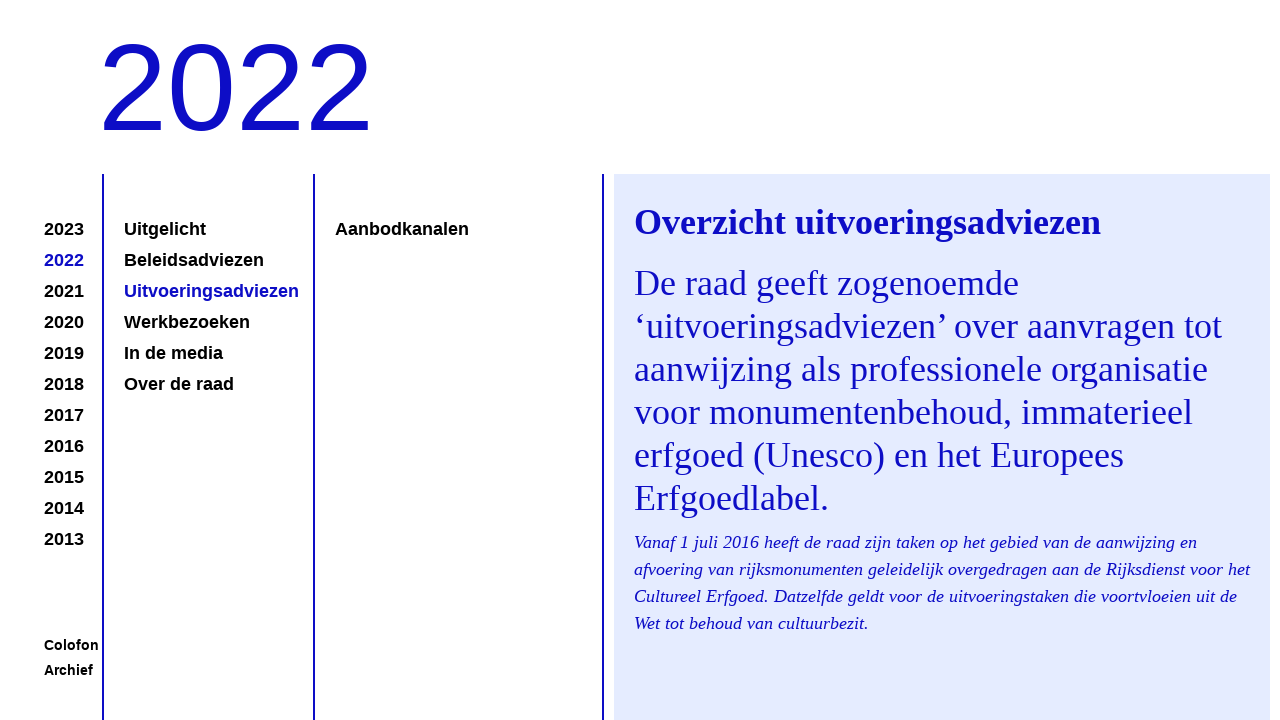

--- FILE ---
content_type: text/html
request_url: http://jaarverslagen.cultuur.nl/_2022/uitvoeringsadviezen
body_size: 5525
content:
<!DOCTYPE html>
<html mozNoMarginBoxes mozDisallowSelectionPrint>
<head>
<title>Raad voor Cultuur - Jaarverslag</title>
<meta name="description" content="Raad voor Cultuur &#8211; Jaarverslag" />
<meta name="viewport" content="width=device-width, initial-scale=1, maximum-scale=1, minimum-scale=1" />
<meta charset="utf-8" />
<meta name="author" content="Raad voor Cultuur, 2023" />
<meta name="copyright" content="Raad voor Cultuur, 2023" />
<meta name="designer" content="Daphne Heemskerk, Olivier Otten, Pascal de Man" />
<meta name="description" content="Jaarverslag 2022" />
<meta property="og:title" content="Raad voor Cultuur, Jaarverslag 2022" />
<meta property="og:url" content="http://jaarverslagen.cultuur.nl/_2022" />
<meta property="og:description" content="De Raad voor Cultuur is het wettelijke adviesorgaan van de regering en het parlement op het terrein van kunst, cultuur en media. De raad is onafhankelijk en adviseert, gevraagd en ongevraagd, over actuele beleidskwesties en subsidieaanvragen." />
<meta property="og:image" content="http://jaarverslagen.cultuur.nl/wp-content/themes/rvc-jvs/images/og-image.png" />
<meta property="og:image:type" content="image/png" />
<meta property="og:image:width" content="1228" />
<meta property="og:image:height" content="640" />
<link type="image/x-icon" rel="icon" href="http://jaarverslagen.cultuur.nl/wp-content/themes/rvc-jvs/images/favicon.ico" />
<link type="image/png" rel="icon" href="http://jaarverslagen.cultuur.nl/wp-content/themes/rvc-jvs/images/favicon.png" sizes="16x16 32x32" />
<meta name='robots' content='max-image-preview:large' />
<!-- <link rel='stylesheet' id='wp-block-library-css' href='http://jaarverslagen.cultuur.nl/wp-includes/css/dist/block-library/style.min.css?ver=6.4.5' type='text/css' media='all' /> -->
<link rel="stylesheet" type="text/css" href="//jaarverslagen.cultuur.nl/wp-content/cache/wpfc-minified/5e6qvtr/5u98u.css" media="all"/>
<style id='safe-svg-svg-icon-style-inline-css' type='text/css'>
.safe-svg-cover{text-align:center}.safe-svg-cover .safe-svg-inside{display:inline-block;max-width:100%}.safe-svg-cover svg{height:100%;max-height:100%;max-width:100%;width:100%}
</style>
<style id='classic-theme-styles-inline-css' type='text/css'>
/*! This file is auto-generated */
.wp-block-button__link{color:#fff;background-color:#32373c;border-radius:9999px;box-shadow:none;text-decoration:none;padding:calc(.667em + 2px) calc(1.333em + 2px);font-size:1.125em}.wp-block-file__button{background:#32373c;color:#fff;text-decoration:none}
</style>
<style id='global-styles-inline-css' type='text/css'>
body{--wp--preset--color--black: #000000;--wp--preset--color--cyan-bluish-gray: #abb8c3;--wp--preset--color--white: #ffffff;--wp--preset--color--pale-pink: #f78da7;--wp--preset--color--vivid-red: #cf2e2e;--wp--preset--color--luminous-vivid-orange: #ff6900;--wp--preset--color--luminous-vivid-amber: #fcb900;--wp--preset--color--light-green-cyan: #7bdcb5;--wp--preset--color--vivid-green-cyan: #00d084;--wp--preset--color--pale-cyan-blue: #8ed1fc;--wp--preset--color--vivid-cyan-blue: #0693e3;--wp--preset--color--vivid-purple: #9b51e0;--wp--preset--gradient--vivid-cyan-blue-to-vivid-purple: linear-gradient(135deg,rgba(6,147,227,1) 0%,rgb(155,81,224) 100%);--wp--preset--gradient--light-green-cyan-to-vivid-green-cyan: linear-gradient(135deg,rgb(122,220,180) 0%,rgb(0,208,130) 100%);--wp--preset--gradient--luminous-vivid-amber-to-luminous-vivid-orange: linear-gradient(135deg,rgba(252,185,0,1) 0%,rgba(255,105,0,1) 100%);--wp--preset--gradient--luminous-vivid-orange-to-vivid-red: linear-gradient(135deg,rgba(255,105,0,1) 0%,rgb(207,46,46) 100%);--wp--preset--gradient--very-light-gray-to-cyan-bluish-gray: linear-gradient(135deg,rgb(238,238,238) 0%,rgb(169,184,195) 100%);--wp--preset--gradient--cool-to-warm-spectrum: linear-gradient(135deg,rgb(74,234,220) 0%,rgb(151,120,209) 20%,rgb(207,42,186) 40%,rgb(238,44,130) 60%,rgb(251,105,98) 80%,rgb(254,248,76) 100%);--wp--preset--gradient--blush-light-purple: linear-gradient(135deg,rgb(255,206,236) 0%,rgb(152,150,240) 100%);--wp--preset--gradient--blush-bordeaux: linear-gradient(135deg,rgb(254,205,165) 0%,rgb(254,45,45) 50%,rgb(107,0,62) 100%);--wp--preset--gradient--luminous-dusk: linear-gradient(135deg,rgb(255,203,112) 0%,rgb(199,81,192) 50%,rgb(65,88,208) 100%);--wp--preset--gradient--pale-ocean: linear-gradient(135deg,rgb(255,245,203) 0%,rgb(182,227,212) 50%,rgb(51,167,181) 100%);--wp--preset--gradient--electric-grass: linear-gradient(135deg,rgb(202,248,128) 0%,rgb(113,206,126) 100%);--wp--preset--gradient--midnight: linear-gradient(135deg,rgb(2,3,129) 0%,rgb(40,116,252) 100%);--wp--preset--font-size--small: 13px;--wp--preset--font-size--medium: 20px;--wp--preset--font-size--large: 36px;--wp--preset--font-size--x-large: 42px;--wp--preset--spacing--20: 0.44rem;--wp--preset--spacing--30: 0.67rem;--wp--preset--spacing--40: 1rem;--wp--preset--spacing--50: 1.5rem;--wp--preset--spacing--60: 2.25rem;--wp--preset--spacing--70: 3.38rem;--wp--preset--spacing--80: 5.06rem;--wp--preset--shadow--natural: 6px 6px 9px rgba(0, 0, 0, 0.2);--wp--preset--shadow--deep: 12px 12px 50px rgba(0, 0, 0, 0.4);--wp--preset--shadow--sharp: 6px 6px 0px rgba(0, 0, 0, 0.2);--wp--preset--shadow--outlined: 6px 6px 0px -3px rgba(255, 255, 255, 1), 6px 6px rgba(0, 0, 0, 1);--wp--preset--shadow--crisp: 6px 6px 0px rgba(0, 0, 0, 1);}:where(.is-layout-flex){gap: 0.5em;}:where(.is-layout-grid){gap: 0.5em;}body .is-layout-flow > .alignleft{float: left;margin-inline-start: 0;margin-inline-end: 2em;}body .is-layout-flow > .alignright{float: right;margin-inline-start: 2em;margin-inline-end: 0;}body .is-layout-flow > .aligncenter{margin-left: auto !important;margin-right: auto !important;}body .is-layout-constrained > .alignleft{float: left;margin-inline-start: 0;margin-inline-end: 2em;}body .is-layout-constrained > .alignright{float: right;margin-inline-start: 2em;margin-inline-end: 0;}body .is-layout-constrained > .aligncenter{margin-left: auto !important;margin-right: auto !important;}body .is-layout-constrained > :where(:not(.alignleft):not(.alignright):not(.alignfull)){max-width: var(--wp--style--global--content-size);margin-left: auto !important;margin-right: auto !important;}body .is-layout-constrained > .alignwide{max-width: var(--wp--style--global--wide-size);}body .is-layout-flex{display: flex;}body .is-layout-flex{flex-wrap: wrap;align-items: center;}body .is-layout-flex > *{margin: 0;}body .is-layout-grid{display: grid;}body .is-layout-grid > *{margin: 0;}:where(.wp-block-columns.is-layout-flex){gap: 2em;}:where(.wp-block-columns.is-layout-grid){gap: 2em;}:where(.wp-block-post-template.is-layout-flex){gap: 1.25em;}:where(.wp-block-post-template.is-layout-grid){gap: 1.25em;}.has-black-color{color: var(--wp--preset--color--black) !important;}.has-cyan-bluish-gray-color{color: var(--wp--preset--color--cyan-bluish-gray) !important;}.has-white-color{color: var(--wp--preset--color--white) !important;}.has-pale-pink-color{color: var(--wp--preset--color--pale-pink) !important;}.has-vivid-red-color{color: var(--wp--preset--color--vivid-red) !important;}.has-luminous-vivid-orange-color{color: var(--wp--preset--color--luminous-vivid-orange) !important;}.has-luminous-vivid-amber-color{color: var(--wp--preset--color--luminous-vivid-amber) !important;}.has-light-green-cyan-color{color: var(--wp--preset--color--light-green-cyan) !important;}.has-vivid-green-cyan-color{color: var(--wp--preset--color--vivid-green-cyan) !important;}.has-pale-cyan-blue-color{color: var(--wp--preset--color--pale-cyan-blue) !important;}.has-vivid-cyan-blue-color{color: var(--wp--preset--color--vivid-cyan-blue) !important;}.has-vivid-purple-color{color: var(--wp--preset--color--vivid-purple) !important;}.has-black-background-color{background-color: var(--wp--preset--color--black) !important;}.has-cyan-bluish-gray-background-color{background-color: var(--wp--preset--color--cyan-bluish-gray) !important;}.has-white-background-color{background-color: var(--wp--preset--color--white) !important;}.has-pale-pink-background-color{background-color: var(--wp--preset--color--pale-pink) !important;}.has-vivid-red-background-color{background-color: var(--wp--preset--color--vivid-red) !important;}.has-luminous-vivid-orange-background-color{background-color: var(--wp--preset--color--luminous-vivid-orange) !important;}.has-luminous-vivid-amber-background-color{background-color: var(--wp--preset--color--luminous-vivid-amber) !important;}.has-light-green-cyan-background-color{background-color: var(--wp--preset--color--light-green-cyan) !important;}.has-vivid-green-cyan-background-color{background-color: var(--wp--preset--color--vivid-green-cyan) !important;}.has-pale-cyan-blue-background-color{background-color: var(--wp--preset--color--pale-cyan-blue) !important;}.has-vivid-cyan-blue-background-color{background-color: var(--wp--preset--color--vivid-cyan-blue) !important;}.has-vivid-purple-background-color{background-color: var(--wp--preset--color--vivid-purple) !important;}.has-black-border-color{border-color: var(--wp--preset--color--black) !important;}.has-cyan-bluish-gray-border-color{border-color: var(--wp--preset--color--cyan-bluish-gray) !important;}.has-white-border-color{border-color: var(--wp--preset--color--white) !important;}.has-pale-pink-border-color{border-color: var(--wp--preset--color--pale-pink) !important;}.has-vivid-red-border-color{border-color: var(--wp--preset--color--vivid-red) !important;}.has-luminous-vivid-orange-border-color{border-color: var(--wp--preset--color--luminous-vivid-orange) !important;}.has-luminous-vivid-amber-border-color{border-color: var(--wp--preset--color--luminous-vivid-amber) !important;}.has-light-green-cyan-border-color{border-color: var(--wp--preset--color--light-green-cyan) !important;}.has-vivid-green-cyan-border-color{border-color: var(--wp--preset--color--vivid-green-cyan) !important;}.has-pale-cyan-blue-border-color{border-color: var(--wp--preset--color--pale-cyan-blue) !important;}.has-vivid-cyan-blue-border-color{border-color: var(--wp--preset--color--vivid-cyan-blue) !important;}.has-vivid-purple-border-color{border-color: var(--wp--preset--color--vivid-purple) !important;}.has-vivid-cyan-blue-to-vivid-purple-gradient-background{background: var(--wp--preset--gradient--vivid-cyan-blue-to-vivid-purple) !important;}.has-light-green-cyan-to-vivid-green-cyan-gradient-background{background: var(--wp--preset--gradient--light-green-cyan-to-vivid-green-cyan) !important;}.has-luminous-vivid-amber-to-luminous-vivid-orange-gradient-background{background: var(--wp--preset--gradient--luminous-vivid-amber-to-luminous-vivid-orange) !important;}.has-luminous-vivid-orange-to-vivid-red-gradient-background{background: var(--wp--preset--gradient--luminous-vivid-orange-to-vivid-red) !important;}.has-very-light-gray-to-cyan-bluish-gray-gradient-background{background: var(--wp--preset--gradient--very-light-gray-to-cyan-bluish-gray) !important;}.has-cool-to-warm-spectrum-gradient-background{background: var(--wp--preset--gradient--cool-to-warm-spectrum) !important;}.has-blush-light-purple-gradient-background{background: var(--wp--preset--gradient--blush-light-purple) !important;}.has-blush-bordeaux-gradient-background{background: var(--wp--preset--gradient--blush-bordeaux) !important;}.has-luminous-dusk-gradient-background{background: var(--wp--preset--gradient--luminous-dusk) !important;}.has-pale-ocean-gradient-background{background: var(--wp--preset--gradient--pale-ocean) !important;}.has-electric-grass-gradient-background{background: var(--wp--preset--gradient--electric-grass) !important;}.has-midnight-gradient-background{background: var(--wp--preset--gradient--midnight) !important;}.has-small-font-size{font-size: var(--wp--preset--font-size--small) !important;}.has-medium-font-size{font-size: var(--wp--preset--font-size--medium) !important;}.has-large-font-size{font-size: var(--wp--preset--font-size--large) !important;}.has-x-large-font-size{font-size: var(--wp--preset--font-size--x-large) !important;}
.wp-block-navigation a:where(:not(.wp-element-button)){color: inherit;}
:where(.wp-block-post-template.is-layout-flex){gap: 1.25em;}:where(.wp-block-post-template.is-layout-grid){gap: 1.25em;}
:where(.wp-block-columns.is-layout-flex){gap: 2em;}:where(.wp-block-columns.is-layout-grid){gap: 2em;}
.wp-block-pullquote{font-size: 1.5em;line-height: 1.6;}
</style>
<!-- <link rel='stylesheet' id='style-css' href='http://jaarverslagen.cultuur.nl/wp-content/themes/rvc-jvs/style.css' type='text/css' media='all' /> -->
<link rel="stylesheet" type="text/css" href="//jaarverslagen.cultuur.nl/wp-content/cache/wpfc-minified/99kbhye3/5u98u.css" media="all"/>
</head>
<body class="uitvoeringsadviezen">
<div id="main">
<div id="header"><h1 class="blo">2022</h1></div>
<div id="wrapper">
<div class="nav">
<a href="http://jaarverslagen.cultuur.nl/_2024/uitgelicht" class=" hide"  >2024</a>
<a href="http://jaarverslagen.cultuur.nl/_2023/uitgelicht" class=" "  >2023</a>
<a href="http://jaarverslagen.cultuur.nl/_2022/uitgelicht" class="selected  "  >2022</a>
<a href="http://jaarverslagen.cultuur.nl/_2021/uitgelicht" class=" "  >2021</a>
<a href="http://jaarverslagen.cultuur.nl/_2020/uitgelicht" class=" "  >2020</a>
<a href="http://jaarverslagen.cultuur.nl/_2019/uitgelicht" class=" "  >2019</a>
<a href="http://jaarverslagen.cultuur.nl/_2018/uitgelicht" class=" "  >2018</a>
<a href="http://jaarverslagen.cultuur.nl/_2017/uitgelicht" class=" "  >2017</a>
<a href="http://jaarverslagen.cultuur.nl/_2016/uitgelicht" class=" "  >2016</a>
<a href="http://jaarverslagen.cultuur.nl/_2015/uitgelicht" class=" "  >2015</a>
<a href="http://jaarverslagen.cultuur.nl/_2014/uitgelicht" class=" "  >2014</a>
<a href="http://jaarverslagen.cultuur.nl/_2013/uitgelicht" class=" "  >2013</a>
<div class="main-items"><a href="http://jaarverslagen.cultuur.nl/colofon">Colofon</a><a href="http://jaarverslagen.cultuur.nl/archief">Archief</a></div>
</div>
<div class="nav">
<a href="http://jaarverslagen.cultuur.nl/_2022/uitgelicht" class=" "  >Uitgelicht</a>
<a href="http://jaarverslagen.cultuur.nl/_2022/beleidsadviezen" class=" "  >Beleidsadviezen</a>
<a href="http://jaarverslagen.cultuur.nl/_2022/uitvoeringsadviezen" class="selected  "  >Uitvoeringsadviezen</a>
<a href="http://jaarverslagen.cultuur.nl/_2022/werkbezoeken" class=" "  >Werkbezoeken</a>
<a href="http://jaarverslagen.cultuur.nl/_2022/in-de-media" class=" "  >In de media</a>
<a href="http://jaarverslagen.cultuur.nl/_2022/over-de-raad" class=" "  >Over de raad</a>
</div>
<div class="nav">
<a href="http://jaarverslagen.cultuur.nl/_2022/uitvoeringsadviezen/professionele-organisaties-voor-monumentenbehoud" class=" "  >Aanbodkanalen</a>
</div>
<div id="container">
<div id="content">
<!DOCTYPE html PUBLIC "-//W3C//DTD HTML 4.0 Transitional//EN" "http://www.w3.org/TR/REC-html40/loose.dtd">
<html><body><h2 id="overzicht-uitvoeringsadviezen">Overzicht uitvoeringsadviezen</h2>
<h2 id="de-raad-geeft-zogenoemde-&lsquo;uitvoeringsadviezen&rsquo;-over-aanvragen-tot-aanwijzing-als-professionele-organisatie-voor-monumentenbehoud-immaterieel-erfgoed-(unesco)-en-het-europees-erfgoedlabel-"><strong>De raad geeft zogenoemde &lsquo;uitvoeringsadviezen&rsquo; over aanvragen tot aanwijzing als professionele organisatie voor monumentenbehoud, immaterieel erfgoed (Unesco) en het Europees Erfgoedlabel.</strong></h2>
<p><em><span class="plaatsnaam">Vanaf 1 juli 2016 heeft de raad zijn taken op het gebied van de aanwijzing en afvoering van rijksmonumenten geleidelijk overgedragen aan de Rijksdienst voor het <nobr>Cultureel Erfgoed</nobr>. <nobr>Datzelfde geldt</nobr> voor de uitvoeringstaken die voortvloeien uit de <nobr>Wet tot behoud van cultuurbezit.</nobr></span></em></p>
</body></html></div>
</div>
	</div>
<script type="text/javascript" src="http://jaarverslagen.cultuur.nl/wp-content/themes/rvc-jvs/scripts/jquery.min.js" id="jquery-js"></script>
<script type="text/javascript">
var touch_device = 'ontouchstart' in window || navigator.msMaxTouchPoints;
if ( touch_device )
document.body.classList.add( 'mobile' );
$( function( ) {
var menu_y, menu_width ;
var menus = $( '#wrapper > div.nav' );
var menu_top = $( '#wrapper > div.nav div.main-items' )
var header = $( '#header' );
function getTransform( obj ) {
var transformMatrix = obj.css( '-webkit-transform' )
|| obj.css( '-moz-transform' )
|| obj.css( '-ms-transform' )
|| obj.css( '-o-transform' )
|| obj.css( 'transform' );
var matrix = transformMatrix.replace( /[^0-9\-.,]/g, '' ).split( ',' );
return { x: matrix[ 12 ] || matrix[ 4 ], y: matrix[ 13 ] || matrix[ 5 ] };
}
function getMenuWidth( ) {
var menu_width = 0;
menus.each( function( ) {
$( this ).children( ).each( function( index, item ) {
if ( item.nodeName  == 'A' )
menu_width = Math.max( menu_width, $( this ).width( ) );
} ) } );
return menu_width + 40;
}
function openMenu( e ) {
e.stopPropagation( );
menu_anchor.addClass( 'opened' )
.css( 'width', menu_width + 'px' );
menus.css( { 'transform': 'translate3d(0,-' + menu_y + 'px,0)', 'pointer-events': 'all' } );
menu_top.css( { 'transform': 'translate3d(-' + menu_width + 'px,' + menu_y + 'px,0' } );
$( 'html, body, #main' ).scrollTop( 0 );
$( 'html' ).addClass( 'menu-opened' );
}
function closeMenu( e ) {
e.stopPropagation( );
if ( menu_anchor.height( ) > 0 ) {
menu_anchor.removeClass( 'opened' )
.css( 'width', '' );
menus.css( { 'transform': 'translate3d(-' + menu_width + 'px,-' + menu_y + 'px,0)', 'pointer-events': 'none' } );
menu_top.css( { 'transform': 'translate3d(0,' + menu_y + 'px,0' } );
$( 'html' ).removeClass( 'menu-opened' );
}
}
var menu_anchor = $( '<div class="menu-anchor">' ).click( openMenu ).appendTo( $( '#main' ) );
$( 'html, body, #main' ).on( 'click', closeMenu );
var transition_delay;
function checkMenus( ) {
document.body.classList.add( 'resizing' );
menu_anchor.removeClass( 'opened' );
menu_y =  header.height( ) + 22;
menu_width = getMenuWidth( );
var offset = getTransform( menus );
menus.css( { 'transform': 'translate3d(-' + menu_width + 'px,-' + menu_y + 'px,0)' } );
offset = getTransform( menu_top );
menu_top.css( { 'left': 'calc(100vw + ' + ( menu_width - menu_top.width( ) - 20 ) + 'px)', 'right': 'auto',
'transform': 'translate3d(0px,' + menu_y + 'px,0)' } );
var wnd = $( window );
var wnd_wdt = wnd.width( );
var wnd_hgt = wnd.height( );
var content_div = $( '#content' );
var header_div = $( '#header' );
if ( wnd_wdt >= 960 ) {
if ( wnd_hgt >= 666 ) {
content_div.css( 'min-height', 'calc(100vh - ' + header_div.height( ) + 'px - 4.75em)' );
} else {
content_div.css( 'min-height', 'calc(100vh - ' + header_div.height( ) + 'px - 2.25em)' );
}
} else if ( wnd_wdt > 666 ) {
if ( wnd_hgt >= 666 ) {
content_div.css( 'min-height', 'calc(100vh - ' + header_div.height( ) + 'px - 3.6em)' );
} else {
content_div.css( 'min-height', 'calc(100vh - ' + header_div.height( ) + 'px - 2.25em)' );
}
} else content_div.css( 'min-height', 'calc(100vh - ' + header_div.height( ) + 'px - 2.5em)' );
clearTimeout( transition_delay );
transition_delay = setTimeout( function( ) {
document.body.classList.remove( 'resizing' );
}, 50 );
if ( $( window ).width( ) >= 666 ) {
menu_anchor.removeClass( 'opened' )
.css( 'width', '' );
menus.css( { 'transform': '', 'pointer-events': 'all' } );
menu_top.css( { 'transform': '', 'right': '', 'left': '' } );
$( 'html' ).removeClass( 'menu-opened' );
}
}
if ( !$( 'body' ).hasClass( 'home' ) )
$( window ).resize( checkMenus ).trigger( 'resize' );
} );
</script>
<script type="text/javascript">
$( function( ) {
var links = $( '#page-links a[href^="#"]' );
if ( links.length > 0 ) {
var container = $( '#container' );
var content = $( '#content' );
var labels = container.find( 'h1, h2' );
function checkScrollLabel ( ) {
var scrolltop = container.scrollTop( );
var active_label = -1;
labels.each( function( ) {
var label = $( this );
var this_top = label.position( ).top;
if ( label.get(0).tagName == 'H1' ) this_top -= 27;
if ( this_top <= scrolltop ) active_label = label;
} );
var active_link = $( '#page-links a[href^="#' + active_label.attr( 'id' ) + '"]' );
links.not( active_link ).removeClass( 'selected' );
active_link.addClass( 'selected' );
}
links.on( 'click', function( e ) {
e.preventDefault( );
var destination = 	$( $( this ).attr( 'href' ) );
var ycoord = destination.position( ).top + 1;
if ( destination.get(0).tagName == 'H1' ) ycoord -=27;
container.stop( ).animate( { 'scrollTop': ycoord }, 1000 );
} );
function resizeFiler( ) {
var content_hgt = content.outerHeight( ) - labels.last( ).position( ).top - parseInt( content.css( 'padding-bottom' ) );
var filler_height = Math.max( 27, container.height( ) - content_hgt  + 1);
content.css( 'padding-bottom', filler_height + 'px' );
}
$( window ).resize( resizeFiler )
.trigger( 'resize' );
container.on( 'scroll', checkScrollLabel )
.trigger( 'scroll' );
}
} );
</script>
</div>
</body>
</html><!-- WP Fastest Cache file was created in 0.084146022796631 seconds, on 28-02-25 10:29:19 -->

--- FILE ---
content_type: text/css
request_url: http://jaarverslagen.cultuur.nl/wp-content/cache/wpfc-minified/99kbhye3/5u98u.css
body_size: 4500
content:
* {
padding: 0;
margin: 0;
border: 0;
outline: 0;
-webkit-backface-visibility: hidden;
}
html, body { position: fixed; width: 100%; height: 100%; overflow: hidden }
html { -webkit-tap-highlight-color:transparent }
body {
font: 400 18px/1.5 Helvetica, Arial, sans-serif;
color: #000;
text-rendering: optimizeLegibiity;
-webkit-font-smoothing: antialiased;
-webkit-text-size-adjust: none;
-moz-osx-font-smoothing: grayscale;
background: #fff;
}
body.resizing * { transition: none !important }
html.menu-opened,
html.menu-opened body,
html.menu-opened #main { overflow: hidden }
p, h1, h2, h3, h4, h5, h6, ul, ol { margin-bottom: 1em }
h1, h2, h3, h4, h5, h6 {
font-size: 22px;
font-size: 2.2rem;
font-weight: 400;
line-height: 1.2em;
}
h1 { font-weight: 300 }
div, a {
position: relative;
-webkit-box-sizing: border-box;
-moz-box-sizing: border-box;
box-sizing: border-box;
}
#main {
position: absolute;
top: 0; left: 0;
bottom: 0; right: 0;
overflow-x: hidden;
overflow-y: auto;
-webkit-overflow-scrolling: touch;
}
#header {
position: fixed;
top: 0; left: 0;
width: 100%;
height: 173.5px;
padding: 40px 0 45.5px 98px;
color: #0d0dc6;
pointer-events: none;
z-index: 99999;
}
#header > h1 {
margin: -15px 0 0;
font-size: 124px;
line-height: 1em;
}
#header > h1 > br { display: none }
body.archief #header > h1,
body.colofon #header > h1 {
font-size: 100px;
padding: 12px 0;
}
#wrapper {
position: fixed;
top: 173.5px;
left: 0;
bottom: 0;
width: 100%;
max-width: 1366px;
height: calc(100% - 173.5px); display: -webkit-box;
display: -webkit-flex;
display:     -ms-flexbox;
display: 		 flex;
}
#wrapper > div {
height: 100%;
padding: 44px 20px 0;
border-right: 2px solid #0d0dc6;
overflow-y: auto;
-webkit-overflow-scrolling: touch;
}
#wrapper > div:nth-child(1) {
width: 104px; min-width: 104px;
width: 103.5px; min-width: 103.5px;
padding: 44px 0 10px 44px;
}
#wrapper > div:nth-child(2) {
width: 212px; min-width: 212px;
width: 211.875px; min-width: 211.875px;
}
#wrapper > div:nth-child(3) { width: auto; min-width: auto }
#wrapper > div:nth-child(4) {
width: 217px; min-width: 217px;
border-right-width: 0
}
#wrapper > div:last-child { width: 217px; min-width: 217px; border-right-width: 0 }
#wrapper > div#container { width: 100%; min-width: 492px; padding: 0 10px }
#wrapper > div.nav {
-webkit-touch-callout: none;
-webkit-user-select: none;
-khtml-user-select: none;
-moz-user-select: none;
-ms-user-select: none;
user-select: none;
}
#wrapper > div.nav a {
margin-bottom: 0.5em;
font-weight: 700;
line-height: 1.25em;
color: #000;
text-decoration: none;
display: block;
}
#wrapper > div.nav a.hide {
display: none;
}
#wrapper > div.nav a:hover,
#wrapper > div.nav a.selected { color: #0d0dc6 }
body.mobile #wrapper > div.nav a:hover { color: #000 }
body.mobile #wrapper > div.nav a.selected:hover { color: #0d0dc6 }
#wrapper > div.nav#adviezen { padding: 44px 10px 0 }
#wrapper > div.nav#adviezen > a { margin-bottom: 1em; font-size: 0.9em; line-height: 1.5em }
#wrapper > div.nav#adviezen > a br { display: none }
#wrapper > div.nav#page-links { padding: 44px 40px 1em 10px }
#wrapper > div#page-links { width: 217px; min-width: 217px }
#wrapper > div.nav#page-links > div { margin-top: 44px }
#wrapper > div.nav#page-links a {
margin-bottom: 1em;
font-family: Georgia, Times, "Times New Roman", serif;
font-size: 0.8em;
font-weight: 400;
}
#wrapper > div.nav#page-links a:hover,
#wrapper > div.nav#page-links a.selected { color: #0d0dc6 }
body.mobile #wrapper > div.nav#page-links a:hover { color: #000 }
body.mobile #wrapper > div.nav#page-links a.selected:hover { color: #0d0dc6 }
#wrapper > div.nav#page-links .external a { color: #6969ff }
#wrapper > div.nav#page-links .external a:hover span.url { border-bottom: 1px solid #6969ff }
body.mobile #wrapper > div.nav#page-links .external a:hover { color: #6969ff }
body.mobile #wrapper > div.nav#page-links .external a:hover span.url { border-bottom: 0 }
#wrapper > div.nav#page-links a .meta { font-size: 0.8em }
#wrapper > div.nav div.main-items {
position: fixed;
bottom: 34px; left: 44px;
font-size: 0.8em;
z-index: 99999;
}
#content {
width: 100%;
min-height: 100%;
padding: 1.5em 20px;
background: #e5ecff;
-webkit-font-feature-settings: "dlig" 1, "kern" 1;
-moz-font-feature-settings: "dlig" 1, "kern" 1;
-ms-font-feature-settings: "dlig" 1, "kern" 1;
font-feature-settings: "dlig" 1, "kern" 1;
-webkit-font-variant-ligatures: contextual; -moz-font-variant-ligatures: contextual;
-ms-font-variant-ligatures: contextual;
-o-font-variant-ligatures: contextual;
font-variant-ligatures: contextual;
}
#content,
#adviezen { font-family: Georgia, Times, "Times New Roman", serif }
#content h1, #content h2, #content h3, #content p { clear: both }
#content h1 { font-size: 2em; font-weight: 400; color: #0d0dc6 }
#content h1 strong { font-weight: 400 }
#content h1 a { color: #0d0dc6; border-color: #0d0dc6 }
#content h1 span.reactie-minister { font-size: 0.4em; color: #000 }
#content h2 { font-size: calc(4em / 3); color: #0d0dc6; font-weight: 400 }
#content h2 strong {
position: relative;
top: 0.4em; font-size: 0.75em;
}
#content * + h1 { margin-top: 1em }
#content h1 + p > .datum { margin: calc(9px - 2em) 0 0 ; display: block }
#content h2 { margin-bottom: 0.25em }
#content p + h2, #content ul + h2 { margin-top: 1em }
#content h2 + h2 { margin-top: 0.5em }
#content li { position: relative}
#content li:before { position: absolute; top: 0; left: 0 }
#content ul li { padding-left: 18px }
#content ul { list-style-type: none }
#content ul li:before { content: '\2013' }
#content ol {
list-style-type: none;
counter-reset: item-counter;
}
#content ol li { padding-left: 1.5em }
#content ol li:before {
counter-increment: item-counter;
content: counter(item-counter, decimal)'.';
}
#content p:last-child { margin-bottom: 0 }
#content a {
color: #000;
text-decoration: none;
border-bottom: 1px solid #000;
}
#content img {
max-width: 100%;
height: auto;
}
#content .meta,
#content .datum,
#content .reactie-minister,
#content .reactie { font-family: Helvetica, Arial, sans-serif; font-size: 0.8em }
#content .reactie-minister { margin-bottom: 0 }
#content .reactie { font-weight: 700 }
#content .meta .datum { font-size: 1em }
#content .plaatsnaam { color: #0d0dc6 }
#content .plaatsnaam a { color: #0d0dc6; border-color: #0d0dc6 }
#content .external { display: none }
#content .download-link, .download-link {
position: fixed;
top: calc(173.5px - 2em);
right: 30px; font-family: Helvetica, 'Helvetica Neue', Arial, sans-serif;
font-size: .8em;
font-weight: 700;
z-index: 999999;
}
#content .download-link a, .download-link a {
color: #000 !important;
border-bottom-width: 0 !important;
}
#content .download-link a:after { content: 'Lees het advies' }
#content .download-link a:hover { color: #0d0dc6 !important }
#wrapper > div#gallery {
top: -100px;
left: -4px;
width: calc(100% + 18px);
min-width: 864px;
height: 0;
padding-bottom: calc(128000% / 2048 + 3em);
max-height: 664px;
padding: 0;
overflow: visible;
}
#wrapper > div#gallery img {
position: absolute;
top: 0; left: 0;
width: auto; max-width: 100%;
height: auto; }
#wrapper > div#gallery:after {
position: absolute;
top: 0; left: 0;
padding: calc(62.5% + 4px) 0 8px;
width: 100%;
max-width: 846px;
font-size: 2em;
font-weight: 700;
color: #0d0dc6;
content: 'Raad voor Cultuur';
text-align: center;
display: block;
}
#gallery a.close {
position: absolute;
top: -50px; left: calc(100% + 10px);
font-size: 1.5em;
font-weight: 400;
color: #0d0dc6;
text-decoration: none;
}
#gallery a.close:hover { color: #000 }
body.mobile #gallery a.close:hover { color: #0d0dc6 }
body.home #wrapper, body.home #header,
body.home #wrapper > div.nav div.main-items { position: absolute }
body.home #wrapper { max-width: 1368px }
body.home #wrapper > div { border-right: none }
body.beleidsadviezen #content *,
body.uitvoeringsadviezen #content * { color: #0d0dc6 }
body.beleidsadviezen #content h1,
body.uitvoeringsadviezen #content h1 { font-size: 2.5em }
body.beleidsadviezen #content.advies h1,
body.uitvoeringsadviezen #content.advies h1 { font-size: 2em }
body.beleidsadviezen #content h2,
body.uitvoeringsadviezen #content h2 { font-size: 1.5em; font-weight: 700 }
body.beleidsadviezen #content h2 strong,
body.uitvoeringsadviezen #content h2 strong { position: static; font-size: 1em; font-weight: 400 }
body.beleidsadviezen #content.advies h2,
body.uitvoeringsadviezen #content.advies h2 { font-size: 1em }
body.beleidsadviezen #content.advies h2 strong,
body.uitvoeringsadviezen #content.advies h2 strong { font-weight: 700 }
body.beleidsadviezen #content.advies * { color: #000 }
body.beleidsadviezen #content.advies h1,
body.beleidsadviezen #content.advies h1 * { color: #0d0dc6 }
body.beleidsadviezen #content .adviezen { display: none }
body.archief #content h1 {
padding-right: 0.5em;
white-space: nowrap;
display: inline;
}
body.archief #content * + h1 { margin-top: 0.5em }
body.archief #wrapper > div.nav#page-links a { display: inline }
body.archief #wrapper > div.nav#page-links.external a { display: block }
body.archief #wrapper > div.nav#page-links { padding-right: 48px }
@media screen and (min-width: 1220px) {
#gallery a.close { left: auto; right: 0 }
body.home #wrapper > div#page-links { width: 219px; min-width: 219px }
}
@media screen and (min-width: 1200px) {
#wrapper > div:nth-child(3) {
width: 288px; min-width: 288px;
width: 288.375px; min-width: 288.375px;
}
#wrapper > div.nav#adviezen > a { font-size: 1em }
body.beleidsadviezen #content h2,
body.uitvoeringsadviezen #content h2 { font-size: 2em }
}
@media screen and (min-width: 1366px) {
#wrapper { width: 1366px }
#wrapper > div.nav:nth-child(2) + #container { width: 832px; width: 831.63px }
#wrapper > div.nav:nth-child(3) + #container { width: 762px; width: 762.25px }
#content { width: auto; display: block }
#content .download-link, .download-link { left: 1142px; right: auto; width: 190px; text-align: right }
}
@media screen and (min-width: 1420px) {
#wrapper { max-width: 1368px }
#wrapper > div:nth-child(4) { border-right-width: 2px }
#wrapper > div#page-links { width: 219px; min-width: 219px }
#wrapper:after {
position: absolute;
top: calc(44px - 1.5em); left: 1368px;
font-size: calc(4em / 3);
font-weight: 700;
color: #0d0dc6;
content: 'Raad voor Cultuur';
white-space: nowrap;
transform-origin: bottom left;
transform: rotate(90deg);
}
body.home #wrapper:after { content: none }
}
@media screen and (max-width: 960px) {
#header { height: auto; padding-left: 66px }
body.home #header > h1 > br { display: inline }
#wrapper > div#gallery { top: 0; left: 0; width: 100%; min-width: 100%;
height: calc(3em + 128000vw / 2048) }
#wrapper > div#gallery:after { width: 100%; max-width: 100% }
#gallery a.close { left: auto; right: 10px; top: -36px }
body.home #wrapper { top: 297.5px }
body.home #wrapper > div { height: auto }
body.home #wrapper > div.nav {
position: absolute;
width: 88px;
height: calc(1px + 480 * 100vw / 768 );
padding-top: 20px !important;
padding-left: 44px;
background: rgba(255,255,255,0.7);
display: inline-block;
z-index: 999999;
}
body.home #wrapper > div.nav div.main-items {
position: absolute;
top: auto; left: 34px;
bottom: 20px; right: 0;
}
#wrapper { display: block }
#wrapper > div.nav {
width: 217px;
height: auto;
padding: 0 10px calc(44px - 1em);
padding-left: 20px;
line-height: 1.25em;
}
#wrapper > div.nav:first-child { padding-top: 44px }
#wrapper > div.nav:after { content: '\A' }
#wrapper > div.nav:first-child { overflow: visible }
#wrapper > div.nav div.main-items {
position: absolute;
top: -130px; top: -129.5px; left: auto;
bottom: auto; right: calc(217px + 20px - 100vw);
}
#wrapper > div.nav div.main-items a { line-height: 1em }
#wrapper > div.nav#page-links { display: none }
#wrapper > div#container {
position: absolute;
top: 0; left: 215px;
width: calc(100% - 217px);
min-width: auto;
min-height: 100%;
border-left: 2px solid #0d0dc6;
border-right: 0;
}
#content { min-height: calc(100vh - 173.5px); padding-bottom: 1.5em !important }
#content .external { margin-top: 1.5em; margin-bottom: 0.6em; display: block }
#content .external * {
font-family: Georgia, Times, "Times New Roman", serif;
color: #6969ff;
border-bottom-width: 0;
}
#content .external a { margin-top: 1em; display: block }
#content .external a span.url { border-bottom: 1px solid #6969ff }
#content .download-link { right: 26px }
#content .download-link a:after { content: 'Lees het advies' }
body.beleidsadviezen #content .adviezen { margin-top: 2em; display: block }
body.beleidsadviezen #content .adviezen > a { margin-top: 1em; border-bottom: 0; display: block }
body.beleidsadviezen #content .adviezen > a span.url { border-bottom: 1px solid #0d0dc6 }
#wrapper > div.nav#adviezen { display: none }
}
@media screen and (max-width: 800px) { }
@media screen and (max-width: 736px) {
body { font-size: 16px }
body.home #header, #header { padding-left: 16px }
body.home #wrapper > div.nav div.main-items { left: 24px; right: auto } #wrapper > div.nav,
#wrapper > div:nth-child(2) { width: 192px; min-width: auto }
#wrapper > div#container { left: 190px; width: calc(100% - 192px) }
#wrapper > div.nav div.main-items { right: calc(192px + 20px - 100vw) }
#content .download-link { right: 20px }
body.home #wrapper > div.nav { width: 84px; padding-left: 36px }
}
@media screen and (max-width: 666px) {
body.archief #header > h1,
body.colofon #header > h1 {
font-size: calc(10000vw / 666);
padding: calc(1200vw / 666) 0;
}
#header > h1 { font-size: calc(12400vw / 666) }
#wrapper > div.nav {
transform: translate3d(-217px,0,0);
transition: transform 0.25s, opacity 0.25s;
overflow: visible;
border: 0;
z-index: 999999;
}
body.home #wrapper > div.nav {
transform: none;
transition: none;
}
#wrapper > div.nav > a { display: inline }
#wrapper > div.nav > a:after { padding-bottom: 0.5em; content: '\A'; display: block }
#wrapper > div#container {
position: absolute;
left: 0; width: 100%;
height: auto;
padding-left: 0;
padding-right: 0;
border: 0;
overflow: visible;
}
#wrapper div#gallery:after { font-size: 5.4054054054vw }
#wrapper > div.nav div.main-items {
top: calc(-12400vw / 666 - 2px);
right: auto; transform: translate3d(0,0,0);
transition: transform .25s;
pointer-events: all;
}
#wrapper > div.nav { pointer-events: none }
body.home #wrapper > div.nav { pointer-events: all }
#content .download-link, .download-link { position: absolute; top: -2em }
#main .menu-anchor {
position: fixed;
top: 0; left: 0;
width: 30px;
height: 100%;
background: url(//jaarverslagen.cultuur.nl/wp-content/themes/rvc-jvs/images/menu-anchor.png) 6px 10px / 13px auto no-repeat rgba(255,255,255,0);
border-right: 2px solid rgba(13,13,198,0);
transition: width 0.25s, border-right 0.05s .20s, background-color 0.05s 0.2s, background-position-x 0.25s;
content: '';
display: inline-block;
cursor: pointer;
}
#main .menu-anchor.opened {
width: 217px;
border-right: 2px solid #0d0dc6;
background-color: rgba(255,255,255,1);
background-position: 20px 10px;
transition: width 0.25s, border-right 0.1s, background-color 0.1s, background-position-x 0.25s;
pointer-events: none;
z-index: 999998;
}
body.home #main .menu-anchor { display: none }
}
@media screen and (max-height: 666px),
screen and (max-width: 666px) {
body.home #wrapper, #wrapper,
body.home #header, #header { position: relative }
#wrapper > div#container { height: auto; overflow: visible }
#header { padding: 20px }
#header > h1 { margin: 0 }
body.home #header > h1 { margin: 0 }
body.home #wrapper { top: 0 }
#wrapper { top: 0; overflow-y: visible }
}
@media screen and (max-height: 666px) and (min-width: 667px) {
#wrapper,
#wrapper > div { height: auto }
#wrapper > div.nav { overflow: visible }
#wrapper > div.nav div.main-items {
position: absolute;
top: -124px; left: auto;
bottom: auto; right: calc(108px - 100vw);
width: 192px;
padding: 0 10px;
}
#wrapper > div.nav div.main-items a { line-height: 1em }
#content { padding-bottom: 1em !important }
#content .download-link, .download-link { position: absolute; top: -2em; right: 12px }
}
@media screen and (max-height: 666px) and (min-width: 960px) {
#wrapper > div.nav div.main-items { width: auto }
#content .download-link, .download-link { top: -2em; right: 0 }
}
@media screen and (max-height: 666px) and (min-width: 1366px) {
#wrapper > div.nav div.main-items { right: calc(108px - 1366px) }
#content .download-link, .download-link { left: auto; right: 0 }
}
@media screen and (max-width: 388px) {
body.colofon #content .meta br { display: none }
#wrapper > div.nav div.main-items{ display: none }
}
@media screen and (max-width: 360px) {
body.archief #header > h1,
body.colofon #header > h1 {
font-size: calc(9600vw / 666);
padding: calc(1400vw / 666) 0;
}
}
@media screen and (max-height: 600px) {
html.menu-opened #main { overflow: auto }
}